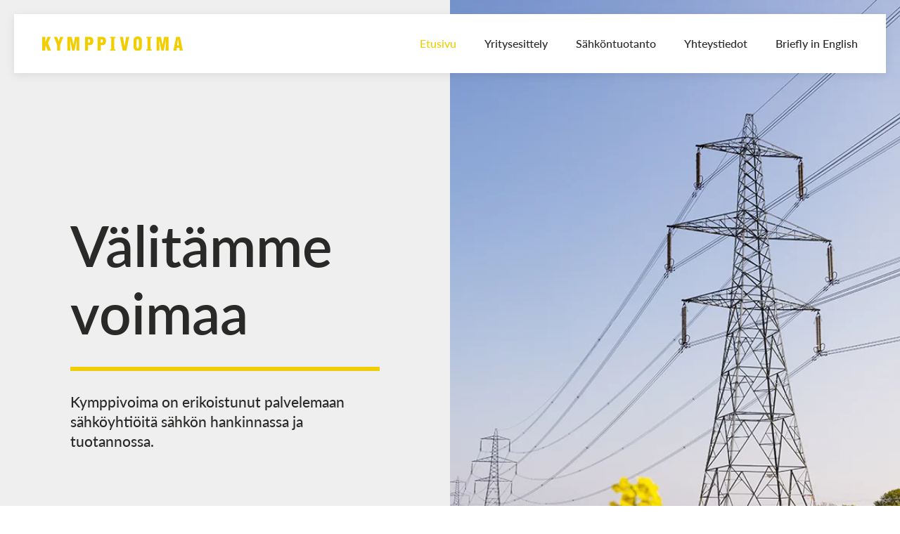

--- FILE ---
content_type: text/html; charset=UTF-8
request_url: https://www.kymppivoima.fi/
body_size: 6689
content:

<!doctype html>
<!--[if lt IE 7]>  <html class="ie ie6 lte9 lte8 lte7"> <![endif]-->
<!--[if IE 7]>     <html class="ie ie7 lte9 lte8 lte7"> <![endif]-->
<!--[if IE 8]>     <html class="ie ie8 lte9 lte8"> <![endif]-->
<!--[if IE 9]>     <html class="ie ie9 lte9"> <![endif]-->
<!--[if gt IE 9]>  <html> <![endif]-->
<!--[if !IE]><!--><html dir="ltr" lang="fi"><!--<![endif]-->

<head>
<meta http-equiv="X-UA-Compatible" content="IE=edge">
<meta charset="UTF-8">
<meta name="viewport" content="width=device-width, initial-scale=1" />
<link rel="stylesheet" href="https://use.typekit.net/gwq5qij.css">
<link href="https://www.kymppivoima.fi/wp-content/themes/kymppivoima/style.css" rel="stylesheet" type="text/css" />
		
<!-- HTML5 shim and Respond.js for IE8 support of HTML5 elements and media queries -->
    <!-- WARNING: Respond.js doesn't work if you view the page via file:// -->
    <!--[if lt IE 9]>
      <script src="https://oss.maxcdn.com/html5shiv/3.7.2/html5shiv.min.js"></script>
      <script src="https://oss.maxcdn.com/respond/1.4.2/respond.min.js"></script>
      
 <![endif]-->	
<!-- Google Tag Manager -->
<script>(function(w,d,s,l,i){w[l]=w[l]||[];w[l].push({'gtm.start':
new Date().getTime(),event:'gtm.js'});var f=d.getElementsByTagName(s)[0],
j=d.createElement(s),dl=l!='dataLayer'?'&l='+l:'';j.async=true;j.src=
'https://www.googletagmanager.com/gtm.js?id='+i+dl;f.parentNode.insertBefore(j,f);
})(window,document,'script','dataLayer','GTM-M8JGKZ3');</script>
<!-- End Google Tag Manager -->	
		
<meta name='robots' content='index, follow, max-image-preview:large, max-snippet:-1, max-video-preview:-1' />

	<!-- This site is optimized with the Yoast SEO plugin v26.8 - https://yoast.com/product/yoast-seo-wordpress/ -->
	<title>Etusivu - Kymppivoima Oy</title>
	<link rel="canonical" href="https://www.kymppivoima.fi/" />
	<meta property="og:locale" content="fi_FI" />
	<meta property="og:type" content="website" />
	<meta property="og:title" content="Etusivu - Kymppivoima Oy" />
	<meta property="og:url" content="https://www.kymppivoima.fi/" />
	<meta property="og:site_name" content="Kymppivoima Oy" />
	<meta property="article:modified_time" content="2024-02-19T11:12:24+00:00" />
	<meta name="twitter:card" content="summary_large_image" />
	<script type="application/ld+json" class="yoast-schema-graph">{"@context":"https://schema.org","@graph":[{"@type":"WebPage","@id":"https://www.kymppivoima.fi/","url":"https://www.kymppivoima.fi/","name":"Etusivu - Kymppivoima Oy","isPartOf":{"@id":"https://www.kymppivoima.fi/#website"},"datePublished":"2023-10-30T11:07:25+00:00","dateModified":"2024-02-19T11:12:24+00:00","breadcrumb":{"@id":"https://www.kymppivoima.fi/#breadcrumb"},"inLanguage":"fi","potentialAction":[{"@type":"ReadAction","target":["https://www.kymppivoima.fi/"]}]},{"@type":"BreadcrumbList","@id":"https://www.kymppivoima.fi/#breadcrumb","itemListElement":[{"@type":"ListItem","position":1,"name":"Etusivu"}]},{"@type":"WebSite","@id":"https://www.kymppivoima.fi/#website","url":"https://www.kymppivoima.fi/","name":"Kymppivoima Oy","description":"Välitämme voimaa","potentialAction":[{"@type":"SearchAction","target":{"@type":"EntryPoint","urlTemplate":"https://www.kymppivoima.fi/?s={search_term_string}"},"query-input":{"@type":"PropertyValueSpecification","valueRequired":true,"valueName":"search_term_string"}}],"inLanguage":"fi"}]}</script>
	<!-- / Yoast SEO plugin. -->


<link rel="alternate" title="oEmbed (JSON)" type="application/json+oembed" href="https://www.kymppivoima.fi/wp-json/oembed/1.0/embed?url=https%3A%2F%2Fwww.kymppivoima.fi%2F" />
<link rel="alternate" title="oEmbed (XML)" type="text/xml+oembed" href="https://www.kymppivoima.fi/wp-json/oembed/1.0/embed?url=https%3A%2F%2Fwww.kymppivoima.fi%2F&#038;format=xml" />
<style id='wp-img-auto-sizes-contain-inline-css' type='text/css'>
img:is([sizes=auto i],[sizes^="auto," i]){contain-intrinsic-size:3000px 1500px}
/*# sourceURL=wp-img-auto-sizes-contain-inline-css */
</style>
<style id='wp-emoji-styles-inline-css' type='text/css'>

	img.wp-smiley, img.emoji {
		display: inline !important;
		border: none !important;
		box-shadow: none !important;
		height: 1em !important;
		width: 1em !important;
		margin: 0 0.07em !important;
		vertical-align: -0.1em !important;
		background: none !important;
		padding: 0 !important;
	}
/*# sourceURL=wp-emoji-styles-inline-css */
</style>
<style id='wp-block-library-inline-css' type='text/css'>
:root{--wp-block-synced-color:#7a00df;--wp-block-synced-color--rgb:122,0,223;--wp-bound-block-color:var(--wp-block-synced-color);--wp-editor-canvas-background:#ddd;--wp-admin-theme-color:#007cba;--wp-admin-theme-color--rgb:0,124,186;--wp-admin-theme-color-darker-10:#006ba1;--wp-admin-theme-color-darker-10--rgb:0,107,160.5;--wp-admin-theme-color-darker-20:#005a87;--wp-admin-theme-color-darker-20--rgb:0,90,135;--wp-admin-border-width-focus:2px}@media (min-resolution:192dpi){:root{--wp-admin-border-width-focus:1.5px}}.wp-element-button{cursor:pointer}:root .has-very-light-gray-background-color{background-color:#eee}:root .has-very-dark-gray-background-color{background-color:#313131}:root .has-very-light-gray-color{color:#eee}:root .has-very-dark-gray-color{color:#313131}:root .has-vivid-green-cyan-to-vivid-cyan-blue-gradient-background{background:linear-gradient(135deg,#00d084,#0693e3)}:root .has-purple-crush-gradient-background{background:linear-gradient(135deg,#34e2e4,#4721fb 50%,#ab1dfe)}:root .has-hazy-dawn-gradient-background{background:linear-gradient(135deg,#faaca8,#dad0ec)}:root .has-subdued-olive-gradient-background{background:linear-gradient(135deg,#fafae1,#67a671)}:root .has-atomic-cream-gradient-background{background:linear-gradient(135deg,#fdd79a,#004a59)}:root .has-nightshade-gradient-background{background:linear-gradient(135deg,#330968,#31cdcf)}:root .has-midnight-gradient-background{background:linear-gradient(135deg,#020381,#2874fc)}:root{--wp--preset--font-size--normal:16px;--wp--preset--font-size--huge:42px}.has-regular-font-size{font-size:1em}.has-larger-font-size{font-size:2.625em}.has-normal-font-size{font-size:var(--wp--preset--font-size--normal)}.has-huge-font-size{font-size:var(--wp--preset--font-size--huge)}.has-text-align-center{text-align:center}.has-text-align-left{text-align:left}.has-text-align-right{text-align:right}.has-fit-text{white-space:nowrap!important}#end-resizable-editor-section{display:none}.aligncenter{clear:both}.items-justified-left{justify-content:flex-start}.items-justified-center{justify-content:center}.items-justified-right{justify-content:flex-end}.items-justified-space-between{justify-content:space-between}.screen-reader-text{border:0;clip-path:inset(50%);height:1px;margin:-1px;overflow:hidden;padding:0;position:absolute;width:1px;word-wrap:normal!important}.screen-reader-text:focus{background-color:#ddd;clip-path:none;color:#444;display:block;font-size:1em;height:auto;left:5px;line-height:normal;padding:15px 23px 14px;text-decoration:none;top:5px;width:auto;z-index:100000}html :where(.has-border-color){border-style:solid}html :where([style*=border-top-color]){border-top-style:solid}html :where([style*=border-right-color]){border-right-style:solid}html :where([style*=border-bottom-color]){border-bottom-style:solid}html :where([style*=border-left-color]){border-left-style:solid}html :where([style*=border-width]){border-style:solid}html :where([style*=border-top-width]){border-top-style:solid}html :where([style*=border-right-width]){border-right-style:solid}html :where([style*=border-bottom-width]){border-bottom-style:solid}html :where([style*=border-left-width]){border-left-style:solid}html :where(img[class*=wp-image-]){height:auto;max-width:100%}:where(figure){margin:0 0 1em}html :where(.is-position-sticky){--wp-admin--admin-bar--position-offset:var(--wp-admin--admin-bar--height,0px)}@media screen and (max-width:600px){html :where(.is-position-sticky){--wp-admin--admin-bar--position-offset:0px}}
/*wp_block_styles_on_demand_placeholder:69757f693550f*/
/*# sourceURL=wp-block-library-inline-css */
</style>
<style id='classic-theme-styles-inline-css' type='text/css'>
/*! This file is auto-generated */
.wp-block-button__link{color:#fff;background-color:#32373c;border-radius:9999px;box-shadow:none;text-decoration:none;padding:calc(.667em + 2px) calc(1.333em + 2px);font-size:1.125em}.wp-block-file__button{background:#32373c;color:#fff;text-decoration:none}
/*# sourceURL=/wp-includes/css/classic-themes.min.css */
</style>
<link rel='stylesheet' id='megamenu-css' href='https://www.kymppivoima.fi/wp-content/uploads/maxmegamenu/style.css?ver=4f9753' type='text/css' media='all' />
<link rel='stylesheet' id='dashicons-css' href='https://www.kymppivoima.fi/wp-includes/css/dashicons.min.css?ver=6.9' type='text/css' media='all' />
<script type="text/javascript" src="https://www.kymppivoima.fi/wp-includes/js/jquery/jquery.min.js?ver=3.7.1" id="jquery-core-js"></script>
<script type="text/javascript" src="https://www.kymppivoima.fi/wp-includes/js/jquery/jquery-migrate.min.js?ver=3.4.1" id="jquery-migrate-js"></script>
<link rel="https://api.w.org/" href="https://www.kymppivoima.fi/wp-json/" /><link rel="alternate" title="JSON" type="application/json" href="https://www.kymppivoima.fi/wp-json/wp/v2/pages/41" /><link rel="EditURI" type="application/rsd+xml" title="RSD" href="https://www.kymppivoima.fi/xmlrpc.php?rsd" />
<meta name="generator" content="WordPress 6.9" />
<link rel='shortlink' href='https://www.kymppivoima.fi/' />
<link rel="icon" href="https://www.kymppivoima.fi/wp-content/uploads/2023/11/cropped-kymppivoima-favicon-32x32.png" sizes="32x32" />
<link rel="icon" href="https://www.kymppivoima.fi/wp-content/uploads/2023/11/cropped-kymppivoima-favicon-192x192.png" sizes="192x192" />
<link rel="apple-touch-icon" href="https://www.kymppivoima.fi/wp-content/uploads/2023/11/cropped-kymppivoima-favicon-180x180.png" />
<meta name="msapplication-TileImage" content="https://www.kymppivoima.fi/wp-content/uploads/2023/11/cropped-kymppivoima-favicon-270x270.png" />
<style type="text/css">/** Mega Menu CSS: fs **/</style>
</head>
<body class="home wp-singular page-template page-template-etusivu page-template-etusivu-php page page-id-41 wp-theme-kymppivoima mega-menu-header-menu">
<!-- Google Tag Manager (noscript) -->
<noscript><iframe src="https://www.googletagmanager.com/ns.html?id=GTM-M8JGKZ3"
height="0" width="0" style="display:none;visibility:hidden"></iframe></noscript>
<!-- End Google Tag Manager (noscript) -->	
		
<header id="header">
	<a class="screen-reader-text skip-link" href="#content">Siirry sisältöön</a>
	<div id="paanavigaatio"><div class="group flexbox flexmiddle sisennys">
		<div id="logo" class="border-box"><a href="https://www.kymppivoima.fi"><img src="https://www.kymppivoima.fi/wp-content/themes/kymppivoima/images/kymppivoima-logo.svg" alt="Siirry etusivulle." /></a></div>
		<nav id="paavalikko" class="border-box">
			<div id="mega-menu-wrap-header-menu" class="mega-menu-wrap"><div class="mega-menu-toggle"><div class="mega-toggle-blocks-left"></div><div class="mega-toggle-blocks-center"></div><div class="mega-toggle-blocks-right"><div class='mega-toggle-block mega-menu-toggle-block mega-toggle-block-1' id='mega-toggle-block-1' tabindex='0'><span class='mega-toggle-label' role='button' aria-expanded='false'><span class='mega-toggle-label-closed'></span><span class='mega-toggle-label-open'></span></span></div></div></div><ul id="mega-menu-header-menu" class="mega-menu max-mega-menu mega-menu-horizontal mega-no-js" data-event="hover_intent" data-effect="fade_up" data-effect-speed="200" data-effect-mobile="slide" data-effect-speed-mobile="200" data-mobile-force-width="#header" data-second-click="go" data-document-click="collapse" data-vertical-behaviour="standard" data-breakpoint="1023" data-unbind="true" data-mobile-state="collapse_all" data-mobile-direction="vertical" data-hover-intent-timeout="300" data-hover-intent-interval="100"><li class="mega-menu-item mega-menu-item-type-post_type mega-menu-item-object-page mega-menu-item-home mega-current-menu-item mega-page_item mega-page-item-41 mega-current_page_item mega-align-bottom-left mega-menu-flyout mega-menu-item-45" id="mega-menu-item-45"><a class="mega-menu-link" href="https://www.kymppivoima.fi/" aria-current="page" tabindex="0">Etusivu</a></li><li class="mega-menu-item mega-menu-item-type-post_type mega-menu-item-object-page mega-align-bottom-left mega-menu-flyout mega-menu-item-116" id="mega-menu-item-116"><a class="mega-menu-link" href="https://www.kymppivoima.fi/yritysesittely/" tabindex="0">Yritysesittely</a></li><li class="mega-menu-item mega-menu-item-type-post_type mega-menu-item-object-page mega-align-bottom-left mega-menu-flyout mega-menu-item-114" id="mega-menu-item-114"><a class="mega-menu-link" href="https://www.kymppivoima.fi/sahkontuotanto/" tabindex="0">Sähköntuotanto</a></li><li class="mega-menu-item mega-menu-item-type-post_type mega-menu-item-object-page mega-align-bottom-left mega-menu-flyout mega-menu-item-115" id="mega-menu-item-115"><a class="mega-menu-link" href="https://www.kymppivoima.fi/yhteystiedot/" tabindex="0">Yhteystiedot</a></li><li class="mega-menu-item mega-menu-item-type-post_type mega-menu-item-object-page mega-align-bottom-left mega-menu-flyout mega-menu-item-113" id="mega-menu-item-113"><a class="mega-menu-link" href="https://www.kymppivoima.fi/briefly-in-english/" tabindex="0">Briefly in English</a></li></ul></div>		</nav>
	</div></div>	
</header><section id="intro" class="flexbox group">
	<div id="intro-thumbnail" style="background-image: url('https://www.kymppivoima.fi/wp-content/uploads/2023/12/etusivu-paakuva-3.webp');">
	</div>
	<div id="intro-content" class="border-box">
		<div class="sisennys">
			<h1>Välitämme voimaa</h1>
			<p>Kymppivoima on erikoistunut palvelemaan sähköyhtiöitä sähkön hankinnassa ja tuotannossa.</p>
		</div>
	</div>	
</section>
<main id="content">
		

	
<section class="perussisalto eialaraitaa vaalea">
	<div class="wrapper padding-medium">
		
		
			
		<div class="flexbox perussisalto-1">
			<div class="sisennys perussisalto-palsta">
			<p style="text-align: center;">Kymppivoima on sähköntuotannon omistus- ja palveluorganisaatio, jonka omistajina ja asiakkaina ovat paikalliset sähköyhtiöt ympäri Suomea. Omistajayhtiöt kattavat kolmanneksen koko Suomen sähkönjakeluverkosta ja toimittavat sähköä yli miljoonalle suomalaiselle.</p>
	
		</div>	
			
				
		</div>	
	</div>
</section>	
<section class="kuvanostot eialaraitaa tumma">
	<div class="wrapper padding-medium">
				
			<div class="kuvanosto group flexbox flexmiddle">
			<div class="kuvanosto-kuva border-box">
				<img src="https://www.kymppivoima.fi/wp-content/uploads/2023/12/etusivu-paakuva-2.webp" alt="" />
			</div>
			<div class="kuvanosto-sisalto sisennys">
								<p>Energia-ala vaatii mittavia investointeja sekä riskienhallintaa. Kymppivoima Oy on sähköyhtiöomistajilleen kanava olla yhteisvoimin mukana merkittävissä kotimaisissa ja pohjoismaisissa sähköntuotantohankkeissa.</p>
<p><a href="https://www.kymppivoima.fi/sahkontuotanto/">Sähköntuotanto</a></p>
							</div>
		</div>
				
	</div>
</section>	
<section class="perussisalto alaraita vaalea">
	<div class="wrapper padding-medium">
			<div class="sisennys narrow topside-content padding-bottom">
			<h2>Kymppivoima numeroina</h2>
					</div>	
			
		
			
		<div class="flexbox perussisalto-3">
			<div class="sisennys perussisalto-palsta">
			<h3 style="text-align: center;">Perustettu</h3>
<p style="text-align: center;"><span class="tekstikorostus-iso">1993</span></p>
	
		</div>	
			
			<div class="sisennys perussisalto-palsta">
			<h3 style="text-align: center;">Liikevaihto (2023)</h3>
<p style="text-align: center;"><span class="tekstikorostus-iso">100,9</span> <span class="tekstikorostus-pieni">M€</span></p>
	
		</div>	
			
			<div class="sisennys perussisalto-palsta">
			<h3 style="text-align: center;">Sähköntuotanto (2023)</h3>
<p style="text-align: center;"><span class="tekstikorostus-iso">1490</span> <span class="tekstikorostus-pieni">GWh</span></p>
	
		</div>	
			
				
		</div>	
	</div>
</section>		
</main>

<footer>
<div class="wrapper">
		<div class="footerpalstat group padding-medium alaraita">
						<div class="grid25 sisennys">
				<p class="module-title-h4">Kymppivoima Oy</p>
					<p>Fredrikinkatu 47<br />
00100 Helsinki</p>
<p>info(at)kymppivoima.fi</p>
	
			</div>
						
			
		</div>
	<div class="sisennys group" id="footer-apupalkki">
					<div class="copyright">
				© Copyright Kymppivoima Oy			</div>
				<a class="selekti" href="https://www.selekti.fi" target="_blank"><img src="https://www.kymppivoima.fi/wp-content/themes/kymppivoima/images/selekti.png" alt="Mainostoimisto Selekti" /></a>
	</div>	
</div>	
</footer>
<script type="speculationrules">
{"prefetch":[{"source":"document","where":{"and":[{"href_matches":"/*"},{"not":{"href_matches":["/wp-*.php","/wp-admin/*","/wp-content/uploads/*","/wp-content/*","/wp-content/plugins/*","/wp-content/themes/kymppivoima/*","/*\\?(.+)"]}},{"not":{"selector_matches":"a[rel~=\"nofollow\"]"}},{"not":{"selector_matches":".no-prefetch, .no-prefetch a"}}]},"eagerness":"conservative"}]}
</script>
<script type="text/javascript" src="https://www.kymppivoima.fi/wp-includes/js/hoverIntent.min.js?ver=1.10.2" id="hoverIntent-js"></script>
<script type="text/javascript" src="https://www.kymppivoima.fi/wp-content/plugins/megamenu/js/maxmegamenu.js?ver=3.7" id="megamenu-js"></script>
<script id="wp-emoji-settings" type="application/json">
{"baseUrl":"https://s.w.org/images/core/emoji/17.0.2/72x72/","ext":".png","svgUrl":"https://s.w.org/images/core/emoji/17.0.2/svg/","svgExt":".svg","source":{"concatemoji":"https://www.kymppivoima.fi/wp-includes/js/wp-emoji-release.min.js?ver=6.9"}}
</script>
<script type="module">
/* <![CDATA[ */
/*! This file is auto-generated */
const a=JSON.parse(document.getElementById("wp-emoji-settings").textContent),o=(window._wpemojiSettings=a,"wpEmojiSettingsSupports"),s=["flag","emoji"];function i(e){try{var t={supportTests:e,timestamp:(new Date).valueOf()};sessionStorage.setItem(o,JSON.stringify(t))}catch(e){}}function c(e,t,n){e.clearRect(0,0,e.canvas.width,e.canvas.height),e.fillText(t,0,0);t=new Uint32Array(e.getImageData(0,0,e.canvas.width,e.canvas.height).data);e.clearRect(0,0,e.canvas.width,e.canvas.height),e.fillText(n,0,0);const a=new Uint32Array(e.getImageData(0,0,e.canvas.width,e.canvas.height).data);return t.every((e,t)=>e===a[t])}function p(e,t){e.clearRect(0,0,e.canvas.width,e.canvas.height),e.fillText(t,0,0);var n=e.getImageData(16,16,1,1);for(let e=0;e<n.data.length;e++)if(0!==n.data[e])return!1;return!0}function u(e,t,n,a){switch(t){case"flag":return n(e,"\ud83c\udff3\ufe0f\u200d\u26a7\ufe0f","\ud83c\udff3\ufe0f\u200b\u26a7\ufe0f")?!1:!n(e,"\ud83c\udde8\ud83c\uddf6","\ud83c\udde8\u200b\ud83c\uddf6")&&!n(e,"\ud83c\udff4\udb40\udc67\udb40\udc62\udb40\udc65\udb40\udc6e\udb40\udc67\udb40\udc7f","\ud83c\udff4\u200b\udb40\udc67\u200b\udb40\udc62\u200b\udb40\udc65\u200b\udb40\udc6e\u200b\udb40\udc67\u200b\udb40\udc7f");case"emoji":return!a(e,"\ud83e\u1fac8")}return!1}function f(e,t,n,a){let r;const o=(r="undefined"!=typeof WorkerGlobalScope&&self instanceof WorkerGlobalScope?new OffscreenCanvas(300,150):document.createElement("canvas")).getContext("2d",{willReadFrequently:!0}),s=(o.textBaseline="top",o.font="600 32px Arial",{});return e.forEach(e=>{s[e]=t(o,e,n,a)}),s}function r(e){var t=document.createElement("script");t.src=e,t.defer=!0,document.head.appendChild(t)}a.supports={everything:!0,everythingExceptFlag:!0},new Promise(t=>{let n=function(){try{var e=JSON.parse(sessionStorage.getItem(o));if("object"==typeof e&&"number"==typeof e.timestamp&&(new Date).valueOf()<e.timestamp+604800&&"object"==typeof e.supportTests)return e.supportTests}catch(e){}return null}();if(!n){if("undefined"!=typeof Worker&&"undefined"!=typeof OffscreenCanvas&&"undefined"!=typeof URL&&URL.createObjectURL&&"undefined"!=typeof Blob)try{var e="postMessage("+f.toString()+"("+[JSON.stringify(s),u.toString(),c.toString(),p.toString()].join(",")+"));",a=new Blob([e],{type:"text/javascript"});const r=new Worker(URL.createObjectURL(a),{name:"wpTestEmojiSupports"});return void(r.onmessage=e=>{i(n=e.data),r.terminate(),t(n)})}catch(e){}i(n=f(s,u,c,p))}t(n)}).then(e=>{for(const n in e)a.supports[n]=e[n],a.supports.everything=a.supports.everything&&a.supports[n],"flag"!==n&&(a.supports.everythingExceptFlag=a.supports.everythingExceptFlag&&a.supports[n]);var t;a.supports.everythingExceptFlag=a.supports.everythingExceptFlag&&!a.supports.flag,a.supports.everything||((t=a.source||{}).concatemoji?r(t.concatemoji):t.wpemoji&&t.twemoji&&(r(t.twemoji),r(t.wpemoji)))});
//# sourceURL=https://www.kymppivoima.fi/wp-includes/js/wp-emoji-loader.min.js
/* ]]> */
</script>
</body>
</html>

--- FILE ---
content_type: text/css
request_url: https://www.kymppivoima.fi/wp-content/themes/kymppivoima/style.css
body_size: 3514
content:
@charset "UTF-8";

/*
Theme Name: Kymppivoima
Theme URI: https://www.selekti.fi/
Author: Mainostoimisto Selekti, Ville Nurmi
Author URI: https://www.selekti.fi/
Version: 1.0
Text Domain: kymppivoima_theme
*/

/* ==========================================================================
Table of Contents:

0. BASE STYLES
1. TEXT STYLING
2. IMAGE STYLING
3. MARGINS AND GRIDS
4. BUTTONS
5. MOBILE VS DESKTOP
6. HEADER
7. FRONT PAGE
8. CONTENT PAGE
9. FOOTER
10. MISCELLANEOUS
11. MODULES

========================================================================== */

/*
MAIN COLORS
Texts: #292928;
Yellow: #F1CD01;
Light grey: #EFEFEF;
Dark grey: #656259;
Light lines: #D9D9D9;
Dark lines: #656259;
Footer: #292928;
*/

/* ===========
0. BASE STYLES
============= */

.clear{
	clear: both;
}

.group:after {
	content: "";
	display: table;
	clear: both;
}

*{
	margin: 0;
	padding: 0;
	border: 0;
}

body, html{
	height: 100%;
	width: 100%;
}

/* ===========
1. TEXT STYLING 
============= */

body{
	font-family: "lato", sans-serif;
	font-weight: 500;
	font-style: normal;
	font-size: 18px;
    line-height: 28px;
    color: #292928;
	background: #fff;
}

h1, h2, h3, h4, .module-title-h2, .module-title-h3, .module-title-h4{
	display: block;
	margin-bottom: 25px;
	line-height: 1.2em;
	/*-webkit-hyphens: auto;
 	 -ms-hyphens: auto;
 	 hyphens: auto;*/
	font-weight: 600;
}

h1{
	font-size: 30px;
}	

#intro h1{
	font-size: 50px;
	display: block;
	padding-bottom: 25px;
	margin-bottom: 25px;
	border-bottom: 6px solid #F1CD01;
}

h2, .module-title-h2{
	font-size: 25px;
}	

h3, .module-title-h3{
	font-size: 21px;
}

h4, .module-title-h4{
	font-size: 18px;
}

p{
    margin-bottom: 25px;
}

a{
	text-decoration: none;
	font-weight: 600;
	color: #292928;
	border-bottom: 3px solid #F1CD01;
}

.tumma a{
	color: #fff;
}

a:hover{
	border-bottom: 3px solid #292928;
}

.tumma a:hover{
	border-bottom: 3px solid #fff;
}

a.anchorcover{
	position: absolute;
	top: 0;
	left: 0;
	width: 100%;
	height: 100%;
	cursor: pointer;
	border-bottom: 0;
}

a.nuolilinkki{
	background: url('images/nuoli.svg') no-repeat left 7px;
	background-size: 20px 20px;
	padding: 3px 0 3px 30px;
	color: #292928;
	border-bottom: 0;
	display: inline-block;
}

a.nuolilinkki:hover{
	text-decoration: underline;
}

.centered{
	text-align: center;
}

#content ul, #content ol{
	margin-left: 25px;
	margin-bottom: 25px;
}

blockquote{
	font-size: 21px;
	line-height: 1.6em;
}

blockquote{
	display: block;
	padding: 30px 15px 30px 15px;
	margin: 0 0 25px 0;
	text-align: center;
}

hr {
  background-color: #D9D9D9;
  height: 1px;
  margin-bottom: 50px;
  margin-top: 50px;
  border: none;
}

.tekstikorostus-pieni{
	color: #E8CB0D;
	font-weight: 800;
	font-size: 30px;
	display: inline-block;
	margin-top: 20px;
}

.tekstikorostus-iso{
	color: #E8CB0D;
	font-weight: 800;
	font-size: 60px;
	display: inline-block;	
	margin-top: 20px;
}

@media (min-width: 768px){
h1{
	font-size: 40px;
}
	
}

@media (min-width: 1024px){
h1{
	font-size: 45px;
}

#intro h1{
	font-size: 60px;
	padding-bottom: 30px;
	margin-bottom: 30px;
}	
	
h2, .module-title-h2{
	font-size: 30px;
}	
	
h3, .module-title-h3{
	font-size: 24px;
}

h4, .module-title-h4{
	font-size: 21px;
}	
	
blockquote{
	font-size: 28px;
}
	
.tekstikorostus-pieni{
	font-size: 40px;
}

.tekstikorostus-iso{
	font-size: 80px;
}
	
}

@media (min-width: 1200px){
h1{
	font-size: 50px;
}		
	
#intro h1{
	font-size: 80px;
}	
	
h2, .module-title-h2{
	font-size: 32px;
}

}

/* ===========
2. IMAGE STYLING
============= */

.perussisalto img{
	display: block;
	width: 100%;
	height: auto;
}

.wp-block-image{
	margin-top: 40px;
	margin-bottom: 40px;
}

#thumbnail{
	margin-bottom: 40px;
}

#contentarea .alignright.size-full, #contentarea .alignleft.size-full{
	width: 100%;
	height: auto;
	float: none;
}

#contentarea .wp-caption img.size-full, #contentarea img.size-full{
	display: block;
	width: 100%;
	height: auto;
	line-height: 0;
}

.alignleft {
	display: inline;
	float: left;
	margin-right: 1.5em;
	max-width: 100%;
	height: auto;
}

.alignright {
	display: inline;
	float: right;
	margin-left: 1.5em;
	max-width: 100%;
	height: auto;
}

.aligncenter {
	clear: both;
	display: block;
	margin-left: auto;
	margin-right: auto;
	max-width: 100%;
	height: auto;
}

/* pikkukuvien koko ei skaalaudu */
#contentarea .wp-caption img.size-medium, #contentarea .wp-caption img.size-thumbnail, #contentarea .wp-caption img.size-large, #contentarea img.size-large, #contentarea img.size-medium, #contentarea img.size-thumbnail, .perussisalto img.size-large, .perussisalto img.size-medium, .perussisalto img.size-thumbnail{
	display: block;
	max-width: 100%!important;
	width: auto;
	height: auto!important;
	line-height: 0;
}

#thumbnail img, .perussisalto img{
	display: block;
	width: 100%!important;
	height: auto;
}

@media(min-width: 1024px){
.wp-block-image{
	margin-top: 60px;
	margin-bottom: 60px;
}
}

/* ===========
3. MARGINS AND GRIDS 
============= */

.sisennys {
padding: 0 20px;
  -webkit-box-sizing: border-box;
  -moz-box-sizing: border-box;
  -o-box-sizing: border-box;
  -ms-box-sizing: border-box;
  box-sizing: border-box;
}

.border-box{ 
	-webkit-box-sizing: border-box;
  -moz-box-sizing: border-box;
  -o-box-sizing: border-box;
  -ms-box-sizing: border-box;
  box-sizing: border-box;}

.padding-small{
	padding-top: 25px;
	padding-bottom: 25px;
}

.padding-medium{
	padding-top: 40px;
	padding-bottom: 40px;
}

.kuvanostot.tumma .padding-medium{
	padding-top: 0px;
	padding-bottom: 0px;
}

.padding-large{
	padding-top: 80px;
	padding-bottom: 80px;
}

.padding-bottom{
	padding-bottom: 40px;
}

.topside-content{
	text-align: center;
}	

@media (min-width: 768px){

.padding-small{
	padding-top: 25px;
	padding-bottom: 25px;
}

.padding-medium{
	padding-top: 60px;
	padding-bottom: 60px;
}
	
.kuvanostot.tumma .padding-medium{
	padding-top: 0px;
	padding-bottom: 0px;
}	

.padding-large{
	padding-top: 90px;
	padding-bottom: 90px;
}

.padding-bottom{
	padding-bottom: 40px;
}	
	
.wrapper{
	margin: 0 25px;
}	
	
.kuvanostot.tumma .wrapper{
	margin: 0;
}	

.grid25{
	width: 50%;
	float: left;
}	
	
}

@media (min-width: 1024px){
.grid50{
	width: 50%;
	float: left;	
}
	
.grid20{
	width: 50%;
	float: left;		
}	
	
.grid33{
	width: 33.333333%;
	float: left;
}	
		
.grid66{
	width: 66.666666%;
	float: left;
}
	
.grid75{
	width: 75%;
	float: left;
}		
	
.grid25{
	width: 25%;
}
	
.flexboxwrap{
	display: flex;
	flex-wrap: wrap;
}	
	
.flexbox{
	display: flex;
}	
	
.flexmiddle{
/*vertically*/
	align-items: center;
}	
	
.flexcenter{
/*horizontally*/
	justify-content: center;
}	
	
.narrow{
	width: 80%;
	margin-left: auto;
	margin-right: auto;
}
	
.padding-small{
	padding-top: 40px;
	padding-bottom: 40px;
}

.padding-medium{
	padding-top: 60px;
	padding-bottom: 60px;
}
	
.kuvanostot.tumma .padding-medium{
	padding-top: 0px;
	padding-bottom: 0px;
}

.padding-large{
	padding-top: 100px;
	padding-bottom: 100px;
}	
	
.padding-bottom{
	padding-bottom: 60px;
}
	
.topside-content{
	width: 66.6667%;	
}		
}

@media (min-width: 1200px){		
.wrapper{
	margin: 0 6.25%;
} 	
	
.kuvanostot.tumma .wrapper{
	margin: 0;
}	
	
.narrow{
	width: 60%;
}		
.narrower{
	width: 75%;
}
	
.grid20{
	width: 20%;
	float: left;		
}	
	
}

@media (min-width: 1440px){		
.wrapper{
	margin: 0 8.3332%;
} 	
	
.kuvanostot.tumma .wrapper{
	margin: 0;
}	
}

@media (min-width: 1680px){	
.wrapper{
	width: 1440px;
	margin: 0 auto;
} 
	
.kuvanostot.tumma .wrapper{
	margin: 0;
	width: auto;
}	
}

/* ===========
4. BUTTONS 
============= */

a.painike, .painike a, a .painike, .wp-block-button a{
	display: inline-block;
	background: #F1CD01;
	color: #fff;
	font-weight: 600;
	text-decoration: none;
	padding: 10px 30px;
	-webkit-transition: background 300ms ease, border 300ms ease;
	transition:         background 300ms ease, border 300ms ease;
	-webkit-border-radius: 28px;
	-moz-border-radius: 28px;
	border-radius: 28px;
}

a.painike:hover, a .painike:hover, .painike a:hover, .wp-block-button a:hover{
	background: #656259;
	text-decoration: none;
	color: #fff;
}

/* ===========
5. MOBILE VS DESKTOP
============= */

.desktop{
	display: none;
}

.mobile{
	display: block;
}	

@media (min-width: 1024px){	
.desktop{
	display: block;
}

.mobile{
	display: none;
}	
}

/* ===========
6. HEADER
============= */

header{
	background: #fff;
	margin: 20px 20px 0 20px;
	position: absolute;
    width: calc(100% - 40px);
	z-index: 10;
	box-shadow: rgba(0, 0, 0, 0.09) 0px 3px 12px;
}

#logo{
	width: 160px;
	float: left;
	display: block;
	margin: 10px 20px 10px 0px;
	padding-top: 17px;
}

#logo img{
	width: 100%;
	height: auto;
	display: block;
}	

#paavalikko{
	position: relative;
	display: inline-block;
	width: calc(100% - 180px);
}	

#paavalikko #mega-menu-wrap-header-menu .mega-menu-toggle + #mega-menu-header-menu{
	top: 72px;
	/*border-top: 1px solid #D9D9D9;*/
box-shadow: 0px 10px 10px 1px rgba(0,0,0,0.2);
-webkit-box-shadow: 0px 10px 10px 1px rgba(0,0,0,0.2);
-moz-box-shadow: 0px 10px 10px 1px rgba(0,0,0,0.2);		
}

#paavalikko #mega-menu-wrap-header-menu #mega-menu-header-menu li.mega-current_page_item > a.mega-menu-link{
	color: #F1CD01;
}

#paavalikko #mega-menu-wrap-header-menu #mega-menu-header-menu > li.mega-menu-item {
	border-bottom: 1px solid #D9D9D9;
}

#paavalikko #mega-menu-wrap-header-menu #mega-menu-header-menu > li.mega-menu-item:last-child{
	border-bottom: 0;
}

@media (max-width: 1023px){
#paanavigaatio{
	height: 72px;
}
	
#paavalikko #mega-menu-wrap-header-menu #mega-menu-header-menu > li.mega-menu-item > a.mega-menu-link:hover{
	color: #F1CD01;
} 
	
#paavalikko #mega-menu-wrap-header-menu #mega-menu-header-menu > li.mega-menu-item > a.mega-menu-link{
	padding-left: 0;
	padding-right: 0;
	}	
}

@media (min-width: 1024px){
#logo{
	margin: 10px 20px 10px 20px;
	padding-top: 0;
}
	
#paavalikko{
	position: relative;
	right: 0;
	width: calc(100% - 200px);
	float: right;
	height: auto;
	padding: 0;
	text-align: right;
	display: block;
}	

#paavalikko #mega-menu-wrap-header-menu .mega-menu-toggle + #mega-menu-header-menu{
	top: 0;
	border-top: 0;
	box-shadow: none;
}	
	
#paavalikko #mega-menu-wrap-header-menu #mega-menu-header-menu > li.mega-menu-item {
	border-bottom: 0;
}
}
	
@media (min-width: 1200px){
#logo{
	width: 200px;
}
	
#paavalikko{
	width: calc(100% - 240px);		
}	
}
	
/* ===========
7. FRONT PAGE
============= */

#intro{
	z-index: 1;
	position: relative;
	top: 0;
}

/*#intro-content{
	color: #fff;
	z-index: 3;
	width: 100%;
	height: 100%;
	position: absolute;
	top: 0;
	padding-top: 40px;
	padding-bottom: 40px;
	background: rgba(0,0,0,0.3);
	display: flex;
	align-items: center;
}*/

#intro-content{
	background: #EFEFEF;
	text-align: left;
	z-index: 10;
	margin-top: -40px;
	margin-left: 20px;
	margin-right: 20px;
	padding-top: 40px;
	padding-bottom: 15px;
}

#intro-thumbnail{
	height: 400px;
	background-repeat: no-repeat;
	background-size: cover;
	background-position: center center;
	z-index: 1;
}
@media (min-width: 768px){
	#intro-content{
		margin-left: 25px;
		margin-right: 25px;
		padding-left: 40px;
		padding-right: 40px;
	}
}
@media (min-width: 1024px){	
#intro{
	flex-direction: row-reverse;
	display: flex;
	align-content: center;
	background: #EFEFEF;
	font-size: 21px;
}	
	
#intro-thumbnail{
	width: 50%;	
	height: auto;
}	
	
#intro-content{
	width: 50%;
	padding-left: 25px;
	padding-top: 250px;
	padding-bottom: 150px;
	padding-right: 40px;
	margin-top: 0;
	margin-left: 0;
	margin-right: 0;
}	
}

@media (min-width: 1200px){		
#intro-content{
	padding-left: 6.25%;
	padding-top: 300px;
	padding-bottom: 200px;
	padding-right: 80px;
} 	
}

@media (min-width: 1440px){		
#intro-content{
	padding-left: 8.3332%;
	
} 	
}

@media (min-width: 1680px){	
#intro-content{
	width: 720px;
	padding-left: 0;
} 
}

/* ===========
8. CONTENT PAGE
============= 
*/

#subhero{
    width: 100%;
    position: relative;
	background-size: cover;
	background-repeat: no-repeat;
	background-position: center center;
}

#subhero-empty{
	background-color: #0290D8;
}

#subhero-content{
	text-align: left;
}

#subhero-empty #subhero-content{
	padding-top: 40px;
	/*padding-bottom: 20px;*/
}

#subhero #subhero-content{
	z-index: 3;
	width: 100%;
	height: 100%;
	/*position: absolute;*/
	top: 0;
	padding-top: 180px;
	margin-bottom: 40px;
/*	padding-bottom: 160px;*/
	/*background: rgba(0,0,0,0.3);*/
	display: flex;
	align-items: center;
}

.subhero-otsikkopalkkiwrap{
	width: 100%;
}

.subhero-otsikkopalkki{
	background: #EFEFEF;
	margin-bottom: -25px;
}

.subhero-otsikkopalkki h1{
	margin-bottom: 0;
	padding: 20px;
}

@media (min-width: 1024px){
	
#subhero #subhero-content{
	padding-top: 260px;
	/*padding-bottom: 240px;	*/
}
		
#subhero-empty #subhero-content{
	padding-top: 60px;
	/*padding-bottom: 40px;*/
}	
	
.subhero-otsikkopalkki h1{
	padding: 40px;
}
	
.subhero-otsikkopalkkiwrap{
	width: 80%;
	margin-left: auto;
	margin-right: auto;
}
	
}

@media (min-width: 1440px){
#subhero #subhero-content{
	padding-top: 360px;
	/*padding-bottom: 340px;	*/
}		
#subhero-empty #subhero-content{
	padding-top: 80px;
	padding-bottom: 60px;
}
	
.subhero-otsikkopalkkiwrap{
	width: 60%;
}	
}

/* ===========
9. FOOTER
============= */

footer{
	background-color: #292928;
	color: #fff;
}

.footer-linkit{
	padding-top: 5px;
}

.footer-linkit a{
	color: #fff;
	font-weight: 600;
	font-size: 14px;
	margin-right: 20px;
}

.footerpalstat a{
	color: #fff;
	font-weight: 600;
}

.footer-linkit a:hover, .footerpalstat a:hover{
	text-decoration: underline;
}

footer ul{
	list-style: none;
}

#footer-apupalkki{
	font-size: 14px;
	color: #656259;
}

.copyright{
	width: calc(100% - 70px);
	float: left;
	display: block;
	padding-top: 15px;
	padding-bottom: 15px;
}

a.selekti{
	display: block;
	width: 55px;
	height: 55px;
	float: right;
	background: none;
	padding: 0;
	border-bottom: 0;
}

a.selekti img{
	display: block;
	width: 100%;
	height: auto;
}


@media (min-width: 1024px){
.footer-linkit{
	float: left;
	display: inline-block;
}	
	
.footerlogo img{
	margin-bottom: 50px;
}	
		
}

/* ===========
10. MISCELLANEOUS
============= */

.alaraita{
	border-bottom: 1px solid #D9D9D9;
}

footer .alaraita{
	border-bottom: 1px solid #656259;
}

/* ===========
11. MODULES
============= */

/*
11.1 PERUSSISÄLTÖ
*/

.perussisalto{
	background: #fff;
}

.perussisalto.tumma{
	background: #656259;
	color: #fff;
}

.perussisalto-1 .perussisalto-palsta{
	margin-left: auto;
	margin-right: auto;
	text-align: center;
}

.perussisalto .perussisaltopalstoja1 h2{
	text-align: center;
	margin-left: auto;
	margin-right: auto;
}

/*.perussisalto-palsta{
	padding-bottom: 40px;
}*/

.perussisalto-palsta:last-child{
	padding-bottom: 0px;
}

@media (min-width: 1024px){

.perussisalto-palsta{
	padding-bottom: 0px;
}	
	
.perussisaltopalstoja1{
	width: 60%;
	margin-left: auto;
	margin-right: auto;
}			
	
.perussisalto-1 .perussisalto-palsta{
	width: 80%;	
}	
	
.perussisalto-2 .perussisalto-palsta{
	width: 50%;	
}
	
.perussisalto-3 .perussisalto-palsta{
	width: 33.3332%;	
}
	
.perussisalto-4 .perussisalto-palsta{
	width: 25%;	
}	
}

@media (min-width: 1200px){
	
.perussisalto-1 .perussisalto-palsta{
	width: 60%;
}		
}

/*
11.3 KUVALLISET NOSTOT PALSTOISSA
*/

.kuvallinennosto-palsta{
	padding-top: 20px;
	padding-bottom: 20px;
}

.kuvallinennosto-palsta img{
	width: 100%;
	height: auto;
	margin-bottom: 25px;
}

.kuvallisetnostot{
	background: #fff;
}

.kuvallisetnostot.tumma{
	background: #656259;	
	color: #fff;
}

@media (max-width: 768px){
.kuvallinennosto-sisalto.sisennys{
	padding: 0;
}
}

@media (min-width: 768px){
	
.kuvallisetnostot .flexbox{
	display: flex;
	flex-wrap: wrap;
	justify-content: center;
}
	
.kuvallinennosto-2 .kuvallinennosto-palsta, .kuvallinennosto-3 .kuvallinennosto-palsta, .kuvallinennosto-4 .kuvallinennosto-palsta, .kuvallinennosto-5 .kuvallinennosto-palsta, .kuvallinennosto-6 .kuvallinennosto-palsta, .kuvallinennosto-7 .kuvallinennosto-palsta, .kuvallinennosto-8 .kuvallinennosto-palsta{
	width: 50%;	
}
	
}

@media (min-width: 1024px){
	
.kuvallinennosto-palsta{
	padding-top: 20px;
	padding-bottom: 20px;
}		
	
.kuvallinennosto-2 .kuvallinennosto-palsta{
	width: 50%;	
}
	
.kuvallinennosto-3 .kuvallinennosto-palsta, .kuvallinennosto-6 .kuvallinennosto-palsta, .kuvallinennosto-5 .kuvallinennosto-palsta{
	width: 33.3332%;	
}
	
}

@media (min-width: 1200px){
.kuvallinennosto-4 .kuvallinennosto-palsta, .kuvallinennosto-7 .kuvallinennosto-palsta, .kuvallinennosto-8 .kuvallinennosto-palsta{
	width: 25%;	
}	
.kuvallinennosto-5 .kuvallinennosto-palsta{
	width: 20%;		
}	
}

/*
11.4 KUVANOSTOT
*/

.kuvanosto{
	padding-top: 25px;
	padding-bottom: 25px;
}

.tumma .kuvanosto{
	padding-top: 0px;
	padding-bottom: 0px;
}

.kuvanostot{
	background: #fff;	
}

.kuvanostot.tumma{
	background: #656259;	
	color: #fff;
}

.kuvanosto-kuva{
	position: relative;
	z-index: 1;
	overflow: hidden;
	text-align: center;
}

.vaalea .kuvanosto-kuva{
	padding-left: 20px;
	padding-right: 20px;
}

.kuvanosto-kuva img{
	display: block;
	width: 100%;
	height: auto;
}

.kuvanosto-sisalto{
	padding-top: 40px;
	padding-bottom: 40px;
}	
@media (min-width: 768px){
.tumma .kuvanosto-sisalto{
	padding-left: 45px;
	padding-right: 45px;
}
}
@media (min-width: 1024px){
		
.kuvanosto{
	display: flex;
	align-items: center;
}
	
.padding-large .kuvanosto{
	padding-top: 60px;
	padding-bottom: 60px;
}
	
.kuvanosto-kuva{
	width: 50%;
}
	
.kuvanosto-sisalto{
	width: 50%;	
	padding-left: 40px;
}	
	
.kuvanosto:nth-child(even){
	flex-direction: row-reverse;
}	
}

@media (min-width: 1200px){
.kuvanosto-sisalto{
	padding-left: 80px;
	padding-right: calc(6.25% + 20px);
}	
	
.kuvanosto:nth-child(even) .kuvanosto-sisalto{
	padding-right: 80px;
	padding-left: calc(6.25% + 20px);
}	
}

@media (min-width: 1440px){		
.kuvanosto-sisalto{
	padding-right: calc(8.3332% + 20px);
	
} 	
	
.kuvanosto:nth-child(even) .kuvanosto-sisalto{
	padding-left: calc(8.3332% + 20px);
}		
}

@media (min-width: 1680px){	
.kuvanosto-sisalto{
	width: 720px;
	padding-right: 20px;
} 
	
.kuvanosto:nth-child(even) .kuvanosto-sisalto{
	width: 720px;
	padding-left: 20px;
}		
}

--- FILE ---
content_type: text/plain
request_url: https://www.google-analytics.com/j/collect?v=1&_v=j102&a=641224646&t=pageview&_s=1&dl=https%3A%2F%2Fwww.kymppivoima.fi%2F&ul=en-us%40posix&dt=Etusivu%20-%20Kymppivoima%20Oy&sr=1280x720&vp=1280x720&_u=YEBAAEABAAAAACAAI~&jid=695372482&gjid=1114450586&cid=582815005.1769308010&tid=UA-1326305-1&_gid=1719541261.1769308010&_r=1&_slc=1&gtm=45He61m0h1n81M8JGKZ3v79252366za200zd79252366&gcd=13l3l3l3l1l1&dma=0&tag_exp=103116026~103200004~104527907~104528500~104684208~104684211~105391253~115938466~115938468~116185181~116185182~116682876~117041588&z=1015565041
body_size: -450
content:
2,cG-CJ1TJRPYRD

--- FILE ---
content_type: image/svg+xml
request_url: https://www.kymppivoima.fi/wp-content/themes/kymppivoima/images/kymppivoima-logo.svg
body_size: 1345
content:
<?xml version="1.0" encoding="utf-8"?>
<!-- Generator: Adobe Illustrator 28.0.0, SVG Export Plug-In . SVG Version: 6.00 Build 0)  -->
<!DOCTYPE svg PUBLIC "-//W3C//DTD SVG 1.1//EN" "http://www.w3.org/Graphics/SVG/1.1/DTD/svg11.dtd" [
	<!ENTITY ns_extend "http://ns.adobe.com/Extensibility/1.0/">
	<!ENTITY ns_ai "http://ns.adobe.com/AdobeIllustrator/10.0/">
	<!ENTITY ns_graphs "http://ns.adobe.com/Graphs/1.0/">
	<!ENTITY ns_vars "http://ns.adobe.com/Variables/1.0/">
	<!ENTITY ns_imrep "http://ns.adobe.com/ImageReplacement/1.0/">
	<!ENTITY ns_sfw "http://ns.adobe.com/SaveForWeb/1.0/">
	<!ENTITY ns_custom "http://ns.adobe.com/GenericCustomNamespace/1.0/">
	<!ENTITY ns_adobe_xpath "http://ns.adobe.com/XPath/1.0/">
]>
<svg version="1.1" id="Layer_1" xmlns:x="&ns_extend;" xmlns:i="&ns_ai;" xmlns:graph="&ns_graphs;"
	 xmlns="http://www.w3.org/2000/svg" xmlns:xlink="http://www.w3.org/1999/xlink" x="0px" y="0px" viewBox="0 0 595.7 58.5"
	 style="enable-background:new 0 0 595.7 58.5;" xml:space="preserve">
<style type="text/css">
	.st0{fill:#F1CD01;}
	.st1{fill-rule:evenodd;clip-rule:evenodd;fill:#F1CD01;}
</style>
<metadata>
	<sfw  xmlns="&ns_sfw;">
		<slices></slices>
		<sliceSourceBounds  bottomLeftOrigin="true" height="58.5" width="595.7" x="342" y="-388.4"></sliceSourceBounds>
	</sfw>
</metadata>
<g>
	<polygon class="st0" points="63.1,1.3 49.9,1.3 63,33.7 63,57.1 76.1,57.1 76.1,33.7 89.6,1.3 76.5,1.3 69.8,19.6 69.7,19.6 
		63.1,1.3 	"/>
	<polygon class="st0" points="119.1,57.1 117.9,13.4 118.1,13.4 127.1,57.1 136.8,57.1 146.1,13.4 146.2,13.4 144.9,57.1 
		157.4,57.1 157.4,1.3 139.1,1.3 132.1,34.3 131.9,34.3 125.2,1.3 106.7,1.3 106.7,57.1 119.1,57.1 	"/>
	<path class="st1" d="M194.5,11.4h1.4c2.1,0,3.9,0,5.1,0.4c2.2,1,2.5,4.3,2.5,6.5c0,1.9-0.3,4.2-1.6,5.7c-2.1,1.6-4.9,1.3-7.4,1.4
		V11.4L194.5,11.4z M194.5,57.1V35.4c4.9-0.2,10.2,0.4,14.7-1.8c6-2.8,7.4-9.5,7.4-15.6c0-4.5-0.6-8.7-3.6-12.1
		c-3.6-4.2-10.9-4.6-16-4.6h-15.6v55.8H194.5L194.5,57.1z"/>
	<path class="st1" d="M248,11.4h1.4c2.1,0,3.9,0,5.1,0.4c2.2,1,2.5,4.3,2.5,6.5c0,1.9-0.3,4.2-1.6,5.7c-2.1,1.6-4.9,1.3-7.4,1.4
		V11.4L248,11.4z M248,57.1V35.4c4.9-0.2,10.2,0.4,14.7-1.8c6-2.8,7.4-9.5,7.4-15.6c0-4.5-0.6-8.7-3.6-12.1
		c-3.6-4.2-10.9-4.6-16-4.6h-15.6v55.8H248L248,57.1z"/>
	<polygon class="st0" points="356.7,57.1 368.9,1.3 355.8,1.3 349.1,40.5 349,40.5 342.3,1.3 329.2,1.3 341.3,57.1 356.7,57.1 	"/>
	<path class="st1" d="M409.3,40.5c0,3.2-0.3,8-4.5,8c-4.2,0-4.8-4.8-4.8-8V17.6c0-3.4,0.5-7.5,4.7-7.5c4.3,0,4.6,4.1,4.6,7.5V40.5
		L409.3,40.5z M422.4,16.7C422.4,6,416.3,0,404.8,0s-17.9,6-17.9,16.7v22.7c0,12.6,4.6,19.1,17.9,19.1c13.2,0,17.6-6.5,17.6-19.1
		V16.7L422.4,16.7z"/>
	<polygon class="st0" points="496.9,57.1 495.7,13.4 495.8,13.4 504.8,57.1 514.6,57.1 523.8,13.4 524,13.4 522.6,57.1 535.1,57.1 
		535.1,1.3 516.8,1.3 509.8,34.3 509.7,34.3 502.9,1.3 484.4,1.3 484.4,57.1 496.9,57.1 	"/>
	<path class="st1" d="M568.8,57.1l1.6-10.9h10.3l1.9,10.9h13.2L583.6,1.3h-15.8l-12.2,55.8H568.8L568.8,57.1z M579.3,36.5h-7.6
		l3.8-25h0.1L579.3,36.5L579.3,36.5z"/>
	<polygon class="st0" points="13.1,57.1 13.1,43.4 16,37.7 23.2,57.1 37.1,57.1 24.4,26 36.3,1.3 22.9,1.3 13.2,23.7 13.1,23.7 
		13.1,1.3 0,1.3 0,57.1 13.1,57.1 	"/>
	<polygon class="st0" points="464,57.1 464,52.2 459,52.2 459,6.3 464,6.3 464,1.3 441.2,1.3 441.2,6.3 446.1,6.3 446.1,52.2 
		441.2,52.2 441.2,57.1 464,57.1 	"/>
	<polygon class="st0" points="310.5,57.1 310.5,52.2 305.6,52.2 305.6,6.3 310.5,6.3 310.5,1.3 287.7,1.3 287.7,6.3 292.7,6.3 
		292.7,52.2 287.7,52.2 287.7,57.1 310.5,57.1 	"/>
</g>
</svg>
